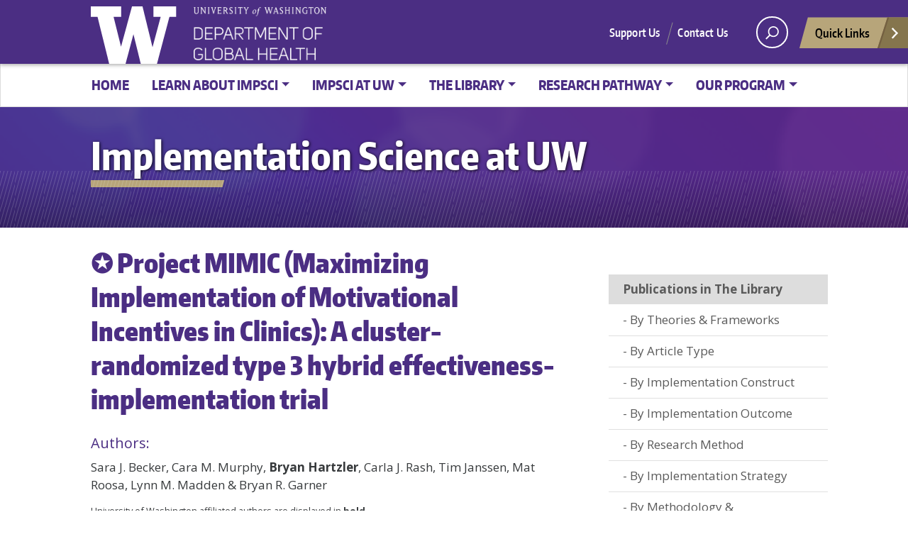

--- FILE ---
content_type: text/html; charset=UTF-8
request_url: https://impsciuw.org/uw-artic/project-mimic-maximizing-implementation-of-motivational-incentives-in-clinics-a-cluster-randomized-type-3-hybrid-effectiveness-implementation-trial/
body_size: 17667
content:
<!doctype html>
<html lang="en-US" class="no-js">
<head>
	<meta charset="UTF-8">
	<meta name="viewport" content="width=device-width, initial-scale=1, minimum-scale=1">
	<link rel="shortcut icon" href="https://impsciuw.org/wp-content/themes/uw_wp_theme/favicon.ico">
	<link rel="profile" href="http://gmpg.org/xfn/11">

	<script>document.documentElement.classList.remove("no-js");</script>

	<title>✪ Project MIMIC (Maximizing Implementation of Motivational Incentives in Clinics): A cluster-randomized type 3 hybrid effectiveness-implementation trial &#8211; Implementation Science at UW</title>
        <style>
            :root {
                        }

                    </style>
		<meta name='robots' content='max-image-preview:large' />
<!-- Global site tag (gtag.js) - Google Analytics -->
<script data-cookie-consent="tracking" async src="https://www.googletagmanager.com/gtag/js?id=G-8LP68J2JDX"></script>
<script data-cookie-consent="tracking">
window.dataLayer = window.dataLayer || [];
function gtag(){dataLayer.push(arguments);}
gtag('js', new Date());

gtag('config', 'G-8LP68J2JDX', {send_page_view: true});
</script>
      <link rel='dns-prefetch' href='//impsciuw.org' />
<link rel='dns-prefetch' href='//fonts.googleapis.com' />
<link href='https://fonts.gstatic.com' crossorigin rel='preconnect' />
<link rel="alternate" type="application/rss+xml" title="Implementation Science at UW &raquo; Feed" href="https://impsciuw.org/feed/" />
<link rel="alternate" type="application/rss+xml" title="Implementation Science at UW &raquo; Comments Feed" href="https://impsciuw.org/comments/feed/" />
<script type="text/javascript" id="wpp-js" src="https://impsciuw.org/wp-content/plugins/wordpress-popular-posts/assets/js/wpp.min.js?ver=7.3.6" data-sampling="0" data-sampling-rate="100" data-api-url="https://impsciuw.org/wp-json/wordpress-popular-posts" data-post-id="7764" data-token="6b643c6d54" data-lang="0" data-debug="0"></script>
<link rel="alternate" title="oEmbed (JSON)" type="application/json+oembed" href="https://impsciuw.org/wp-json/oembed/1.0/embed?url=https%3A%2F%2Fimpsciuw.org%2Fuw-artic%2Fproject-mimic-maximizing-implementation-of-motivational-incentives-in-clinics-a-cluster-randomized-type-3-hybrid-effectiveness-implementation-trial%2F" />
<link rel="alternate" title="oEmbed (XML)" type="text/xml+oembed" href="https://impsciuw.org/wp-json/oembed/1.0/embed?url=https%3A%2F%2Fimpsciuw.org%2Fuw-artic%2Fproject-mimic-maximizing-implementation-of-motivational-incentives-in-clinics-a-cluster-randomized-type-3-hybrid-effectiveness-implementation-trial%2F&#038;format=xml" />
<meta property="og:image" content="https://s3-us-west-2.amazonaws.com/uw-s3-cdn/wp-content/uploads/sites/10/2019/06/21094817/Univ-of-Washington_Memorial-Way.jpg" />
<meta name="twitter:card" content="summary" />
<meta name="twitter:site" content="@uw" />
<meta name="twitter:creator" content="@uw" />
<meta name="twitter:card" content="summary_large_image" />
<meta property="og:title" content="✪ Project MIMIC (Maximizing Implementation of Motivational Incentives in Clinics): A cluster-randomized type 3 hybrid effectiveness-implementation trial" />
<meta property="og:url" content="https://impsciuw.org/uw-artic/project-mimic-maximizing-implementation-of-motivational-incentives-in-clinics-a-cluster-randomized-type-3-hybrid-effectiveness-implementation-trial/" />
<meta property="og:site_name" content="Implementation Science at UW" />
<meta property="og:description" content="Addiction Science & Clinical Practice" />

			
<style id='wp-img-auto-sizes-contain-inline-css' type='text/css'>
img:is([sizes=auto i],[sizes^="auto," i]){contain-intrinsic-size:3000px 1500px}
/*# sourceURL=wp-img-auto-sizes-contain-inline-css */
</style>
<style id='wp-emoji-styles-inline-css' type='text/css'>

	img.wp-smiley, img.emoji {
		display: inline !important;
		border: none !important;
		box-shadow: none !important;
		height: 1em !important;
		width: 1em !important;
		margin: 0 0.07em !important;
		vertical-align: -0.1em !important;
		background: none !important;
		padding: 0 !important;
	}
/*# sourceURL=wp-emoji-styles-inline-css */
</style>
<style id='wp-block-library-inline-css' type='text/css'>
:root{--wp-block-synced-color:#7a00df;--wp-block-synced-color--rgb:122,0,223;--wp-bound-block-color:var(--wp-block-synced-color);--wp-editor-canvas-background:#ddd;--wp-admin-theme-color:#007cba;--wp-admin-theme-color--rgb:0,124,186;--wp-admin-theme-color-darker-10:#006ba1;--wp-admin-theme-color-darker-10--rgb:0,107,160.5;--wp-admin-theme-color-darker-20:#005a87;--wp-admin-theme-color-darker-20--rgb:0,90,135;--wp-admin-border-width-focus:2px}@media (min-resolution:192dpi){:root{--wp-admin-border-width-focus:1.5px}}.wp-element-button{cursor:pointer}:root .has-very-light-gray-background-color{background-color:#eee}:root .has-very-dark-gray-background-color{background-color:#313131}:root .has-very-light-gray-color{color:#eee}:root .has-very-dark-gray-color{color:#313131}:root .has-vivid-green-cyan-to-vivid-cyan-blue-gradient-background{background:linear-gradient(135deg,#00d084,#0693e3)}:root .has-purple-crush-gradient-background{background:linear-gradient(135deg,#34e2e4,#4721fb 50%,#ab1dfe)}:root .has-hazy-dawn-gradient-background{background:linear-gradient(135deg,#faaca8,#dad0ec)}:root .has-subdued-olive-gradient-background{background:linear-gradient(135deg,#fafae1,#67a671)}:root .has-atomic-cream-gradient-background{background:linear-gradient(135deg,#fdd79a,#004a59)}:root .has-nightshade-gradient-background{background:linear-gradient(135deg,#330968,#31cdcf)}:root .has-midnight-gradient-background{background:linear-gradient(135deg,#020381,#2874fc)}:root{--wp--preset--font-size--normal:16px;--wp--preset--font-size--huge:42px}.has-regular-font-size{font-size:1em}.has-larger-font-size{font-size:2.625em}.has-normal-font-size{font-size:var(--wp--preset--font-size--normal)}.has-huge-font-size{font-size:var(--wp--preset--font-size--huge)}.has-text-align-center{text-align:center}.has-text-align-left{text-align:left}.has-text-align-right{text-align:right}.has-fit-text{white-space:nowrap!important}#end-resizable-editor-section{display:none}.aligncenter{clear:both}.items-justified-left{justify-content:flex-start}.items-justified-center{justify-content:center}.items-justified-right{justify-content:flex-end}.items-justified-space-between{justify-content:space-between}.screen-reader-text{border:0;clip-path:inset(50%);height:1px;margin:-1px;overflow:hidden;padding:0;position:absolute;width:1px;word-wrap:normal!important}.screen-reader-text:focus{background-color:#ddd;clip-path:none;color:#444;display:block;font-size:1em;height:auto;left:5px;line-height:normal;padding:15px 23px 14px;text-decoration:none;top:5px;width:auto;z-index:100000}html :where(.has-border-color){border-style:solid}html :where([style*=border-top-color]){border-top-style:solid}html :where([style*=border-right-color]){border-right-style:solid}html :where([style*=border-bottom-color]){border-bottom-style:solid}html :where([style*=border-left-color]){border-left-style:solid}html :where([style*=border-width]){border-style:solid}html :where([style*=border-top-width]){border-top-style:solid}html :where([style*=border-right-width]){border-right-style:solid}html :where([style*=border-bottom-width]){border-bottom-style:solid}html :where([style*=border-left-width]){border-left-style:solid}html :where(img[class*=wp-image-]){height:auto;max-width:100%}:where(figure){margin:0 0 1em}html :where(.is-position-sticky){--wp-admin--admin-bar--position-offset:var(--wp-admin--admin-bar--height,0px)}@media screen and (max-width:600px){html :where(.is-position-sticky){--wp-admin--admin-bar--position-offset:0px}}

/*# sourceURL=wp-block-library-inline-css */
</style><style id='global-styles-inline-css' type='text/css'>
:root{--wp--preset--aspect-ratio--square: 1;--wp--preset--aspect-ratio--4-3: 4/3;--wp--preset--aspect-ratio--3-4: 3/4;--wp--preset--aspect-ratio--3-2: 3/2;--wp--preset--aspect-ratio--2-3: 2/3;--wp--preset--aspect-ratio--16-9: 16/9;--wp--preset--aspect-ratio--9-16: 9/16;--wp--preset--color--black: #000000;--wp--preset--color--cyan-bluish-gray: #abb8c3;--wp--preset--color--white: #ffffff;--wp--preset--color--pale-pink: #f78da7;--wp--preset--color--vivid-red: #cf2e2e;--wp--preset--color--luminous-vivid-orange: #ff6900;--wp--preset--color--luminous-vivid-amber: #fcb900;--wp--preset--color--light-green-cyan: #7bdcb5;--wp--preset--color--vivid-green-cyan: #00d084;--wp--preset--color--pale-cyan-blue: #8ed1fc;--wp--preset--color--vivid-cyan-blue: #0693e3;--wp--preset--color--vivid-purple: #9b51e0;--wp--preset--color--dusty-orange: #ed8f5b;--wp--preset--color--dusty-red: #e36d60;--wp--preset--color--dusty-wine: #9c4368;--wp--preset--color--dark-sunset: #33223b;--wp--preset--color--almost-black: #0a1c28;--wp--preset--color--dusty-water: #41848f;--wp--preset--color--dusty-sky: #72a7a3;--wp--preset--color--dusty-daylight: #97c0b7;--wp--preset--color--dusty-sun: #eee9d1;--wp--preset--gradient--vivid-cyan-blue-to-vivid-purple: linear-gradient(135deg,rgb(6,147,227) 0%,rgb(155,81,224) 100%);--wp--preset--gradient--light-green-cyan-to-vivid-green-cyan: linear-gradient(135deg,rgb(122,220,180) 0%,rgb(0,208,130) 100%);--wp--preset--gradient--luminous-vivid-amber-to-luminous-vivid-orange: linear-gradient(135deg,rgb(252,185,0) 0%,rgb(255,105,0) 100%);--wp--preset--gradient--luminous-vivid-orange-to-vivid-red: linear-gradient(135deg,rgb(255,105,0) 0%,rgb(207,46,46) 100%);--wp--preset--gradient--very-light-gray-to-cyan-bluish-gray: linear-gradient(135deg,rgb(238,238,238) 0%,rgb(169,184,195) 100%);--wp--preset--gradient--cool-to-warm-spectrum: linear-gradient(135deg,rgb(74,234,220) 0%,rgb(151,120,209) 20%,rgb(207,42,186) 40%,rgb(238,44,130) 60%,rgb(251,105,98) 80%,rgb(254,248,76) 100%);--wp--preset--gradient--blush-light-purple: linear-gradient(135deg,rgb(255,206,236) 0%,rgb(152,150,240) 100%);--wp--preset--gradient--blush-bordeaux: linear-gradient(135deg,rgb(254,205,165) 0%,rgb(254,45,45) 50%,rgb(107,0,62) 100%);--wp--preset--gradient--luminous-dusk: linear-gradient(135deg,rgb(255,203,112) 0%,rgb(199,81,192) 50%,rgb(65,88,208) 100%);--wp--preset--gradient--pale-ocean: linear-gradient(135deg,rgb(255,245,203) 0%,rgb(182,227,212) 50%,rgb(51,167,181) 100%);--wp--preset--gradient--electric-grass: linear-gradient(135deg,rgb(202,248,128) 0%,rgb(113,206,126) 100%);--wp--preset--gradient--midnight: linear-gradient(135deg,rgb(2,3,129) 0%,rgb(40,116,252) 100%);--wp--preset--font-size--small: 16px;--wp--preset--font-size--medium: 20px;--wp--preset--font-size--large: 36px;--wp--preset--font-size--x-large: 42px;--wp--preset--font-size--regular: 20px;--wp--preset--font-size--larger: 48px;--wp--preset--spacing--20: 0.44rem;--wp--preset--spacing--30: 0.67rem;--wp--preset--spacing--40: 1rem;--wp--preset--spacing--50: 1.5rem;--wp--preset--spacing--60: 2.25rem;--wp--preset--spacing--70: 3.38rem;--wp--preset--spacing--80: 5.06rem;--wp--preset--shadow--natural: 6px 6px 9px rgba(0, 0, 0, 0.2);--wp--preset--shadow--deep: 12px 12px 50px rgba(0, 0, 0, 0.4);--wp--preset--shadow--sharp: 6px 6px 0px rgba(0, 0, 0, 0.2);--wp--preset--shadow--outlined: 6px 6px 0px -3px rgb(255, 255, 255), 6px 6px rgb(0, 0, 0);--wp--preset--shadow--crisp: 6px 6px 0px rgb(0, 0, 0);}:where(.is-layout-flex){gap: 0.5em;}:where(.is-layout-grid){gap: 0.5em;}body .is-layout-flex{display: flex;}.is-layout-flex{flex-wrap: wrap;align-items: center;}.is-layout-flex > :is(*, div){margin: 0;}body .is-layout-grid{display: grid;}.is-layout-grid > :is(*, div){margin: 0;}:where(.wp-block-columns.is-layout-flex){gap: 2em;}:where(.wp-block-columns.is-layout-grid){gap: 2em;}:where(.wp-block-post-template.is-layout-flex){gap: 1.25em;}:where(.wp-block-post-template.is-layout-grid){gap: 1.25em;}.has-black-color{color: var(--wp--preset--color--black) !important;}.has-cyan-bluish-gray-color{color: var(--wp--preset--color--cyan-bluish-gray) !important;}.has-white-color{color: var(--wp--preset--color--white) !important;}.has-pale-pink-color{color: var(--wp--preset--color--pale-pink) !important;}.has-vivid-red-color{color: var(--wp--preset--color--vivid-red) !important;}.has-luminous-vivid-orange-color{color: var(--wp--preset--color--luminous-vivid-orange) !important;}.has-luminous-vivid-amber-color{color: var(--wp--preset--color--luminous-vivid-amber) !important;}.has-light-green-cyan-color{color: var(--wp--preset--color--light-green-cyan) !important;}.has-vivid-green-cyan-color{color: var(--wp--preset--color--vivid-green-cyan) !important;}.has-pale-cyan-blue-color{color: var(--wp--preset--color--pale-cyan-blue) !important;}.has-vivid-cyan-blue-color{color: var(--wp--preset--color--vivid-cyan-blue) !important;}.has-vivid-purple-color{color: var(--wp--preset--color--vivid-purple) !important;}.has-black-background-color{background-color: var(--wp--preset--color--black) !important;}.has-cyan-bluish-gray-background-color{background-color: var(--wp--preset--color--cyan-bluish-gray) !important;}.has-white-background-color{background-color: var(--wp--preset--color--white) !important;}.has-pale-pink-background-color{background-color: var(--wp--preset--color--pale-pink) !important;}.has-vivid-red-background-color{background-color: var(--wp--preset--color--vivid-red) !important;}.has-luminous-vivid-orange-background-color{background-color: var(--wp--preset--color--luminous-vivid-orange) !important;}.has-luminous-vivid-amber-background-color{background-color: var(--wp--preset--color--luminous-vivid-amber) !important;}.has-light-green-cyan-background-color{background-color: var(--wp--preset--color--light-green-cyan) !important;}.has-vivid-green-cyan-background-color{background-color: var(--wp--preset--color--vivid-green-cyan) !important;}.has-pale-cyan-blue-background-color{background-color: var(--wp--preset--color--pale-cyan-blue) !important;}.has-vivid-cyan-blue-background-color{background-color: var(--wp--preset--color--vivid-cyan-blue) !important;}.has-vivid-purple-background-color{background-color: var(--wp--preset--color--vivid-purple) !important;}.has-black-border-color{border-color: var(--wp--preset--color--black) !important;}.has-cyan-bluish-gray-border-color{border-color: var(--wp--preset--color--cyan-bluish-gray) !important;}.has-white-border-color{border-color: var(--wp--preset--color--white) !important;}.has-pale-pink-border-color{border-color: var(--wp--preset--color--pale-pink) !important;}.has-vivid-red-border-color{border-color: var(--wp--preset--color--vivid-red) !important;}.has-luminous-vivid-orange-border-color{border-color: var(--wp--preset--color--luminous-vivid-orange) !important;}.has-luminous-vivid-amber-border-color{border-color: var(--wp--preset--color--luminous-vivid-amber) !important;}.has-light-green-cyan-border-color{border-color: var(--wp--preset--color--light-green-cyan) !important;}.has-vivid-green-cyan-border-color{border-color: var(--wp--preset--color--vivid-green-cyan) !important;}.has-pale-cyan-blue-border-color{border-color: var(--wp--preset--color--pale-cyan-blue) !important;}.has-vivid-cyan-blue-border-color{border-color: var(--wp--preset--color--vivid-cyan-blue) !important;}.has-vivid-purple-border-color{border-color: var(--wp--preset--color--vivid-purple) !important;}.has-vivid-cyan-blue-to-vivid-purple-gradient-background{background: var(--wp--preset--gradient--vivid-cyan-blue-to-vivid-purple) !important;}.has-light-green-cyan-to-vivid-green-cyan-gradient-background{background: var(--wp--preset--gradient--light-green-cyan-to-vivid-green-cyan) !important;}.has-luminous-vivid-amber-to-luminous-vivid-orange-gradient-background{background: var(--wp--preset--gradient--luminous-vivid-amber-to-luminous-vivid-orange) !important;}.has-luminous-vivid-orange-to-vivid-red-gradient-background{background: var(--wp--preset--gradient--luminous-vivid-orange-to-vivid-red) !important;}.has-very-light-gray-to-cyan-bluish-gray-gradient-background{background: var(--wp--preset--gradient--very-light-gray-to-cyan-bluish-gray) !important;}.has-cool-to-warm-spectrum-gradient-background{background: var(--wp--preset--gradient--cool-to-warm-spectrum) !important;}.has-blush-light-purple-gradient-background{background: var(--wp--preset--gradient--blush-light-purple) !important;}.has-blush-bordeaux-gradient-background{background: var(--wp--preset--gradient--blush-bordeaux) !important;}.has-luminous-dusk-gradient-background{background: var(--wp--preset--gradient--luminous-dusk) !important;}.has-pale-ocean-gradient-background{background: var(--wp--preset--gradient--pale-ocean) !important;}.has-electric-grass-gradient-background{background: var(--wp--preset--gradient--electric-grass) !important;}.has-midnight-gradient-background{background: var(--wp--preset--gradient--midnight) !important;}.has-small-font-size{font-size: var(--wp--preset--font-size--small) !important;}.has-medium-font-size{font-size: var(--wp--preset--font-size--medium) !important;}.has-large-font-size{font-size: var(--wp--preset--font-size--large) !important;}.has-x-large-font-size{font-size: var(--wp--preset--font-size--x-large) !important;}
/*# sourceURL=global-styles-inline-css */
</style>

<style id='classic-theme-styles-inline-css' type='text/css'>
/*! This file is auto-generated */
.wp-block-button__link{color:#fff;background-color:#32373c;border-radius:9999px;box-shadow:none;text-decoration:none;padding:calc(.667em + 2px) calc(1.333em + 2px);font-size:1.125em}.wp-block-file__button{background:#32373c;color:#fff;text-decoration:none}
/*# sourceURL=/wp-includes/css/classic-themes.min.css */
</style>
<link rel='stylesheet' id='siteorigin-panels-front-css' href='https://impsciuw.org/wp-content/plugins/siteorigin-panels/css/front-flex.min.css?ver=2.33.3' type='text/css' media='all' />
<link rel='stylesheet' id='rt-fontawsome-css' href='https://impsciuw.org/wp-content/plugins/the-post-grid/assets/vendor/font-awesome/css/font-awesome.min.css?ver=7.8.8' type='text/css' media='all' />
<link rel='stylesheet' id='rt-tpg-shortcode-css' href='https://impsciuw.org/wp-content/plugins/the-post-grid-pro/assets/css/tpg-shortcode.min.css?ver=7.8.4' type='text/css' media='all' />
<link rel='stylesheet' id='dashicons-css' href='https://impsciuw.org/wp-includes/css/dashicons.min.css?ver=6.9' type='text/css' media='all' />
<link rel='stylesheet' id='to-top-css' href='https://impsciuw.org/wp-content/plugins/to-top/public/css/to-top-public.css?ver=2.5.5' type='text/css' media='all' />
<link rel='stylesheet' id='uwdgh-shortcode-adds-css' href='https://impsciuw.org/wp-content/plugins/uwdgh-shortcode-adds/css/uwdgh-shortcode-adds.css?ver=6.9' type='text/css' media='all' />
<link rel='stylesheet' id='widgetopts-styles-css' href='https://impsciuw.org/wp-content/plugins/widget-options/assets/css/widget-options.css?ver=4.1.3' type='text/css' media='all' />
<link rel='stylesheet' id='uw_wp_theme-fonts-css' href='https://fonts.googleapis.com/css?family=Open%20Sans%3A300i%2C400i%2C600i%2C700i%2C300%2C400%2C600%2C700%7CEncode%20Sans%3A400%2C600&#038;subset=latin%2Clatin-ext' type='text/css' media='all' />
<link rel='stylesheet' id='uw_wp_theme-base-style-css' href='https://impsciuw.org/wp-content/themes/uw_wp_theme/style.css?ver=3.6.3' type='text/css' media='all' />
<link rel='stylesheet' id='uw_wp_theme-bootstrap-css' href='https://impsciuw.org/wp-content/themes/uw_wp_theme/css/bootstrap.css?ver=3.6.3' type='text/css' media='all' />
<link rel='stylesheet' id='uwdgh_wp_theme-css' href='https://impsciuw.org/wp-content/themes/uwdgh_wp_theme/style.css?ver=3.5.0.15' type='text/css' media='all' />
<link rel='stylesheet' id='swiper-css' href='https://impsciuw.org/wp-content/plugins/the-post-grid-pro/assets/vendor/swiper/swiper.min.css?ver=7.8.4' type='text/css' media='all' />
<link rel='stylesheet' id='rt-magnific-popup-css' href='https://impsciuw.org/wp-content/plugins/the-post-grid-pro/assets/vendor/Magnific-Popup/magnific-popup.css?ver=7.8.4' type='text/css' media='all' />
<link rel='stylesheet' id='recent-posts-widget-with-thumbnails-public-style-css' href='https://impsciuw.org/wp-content/plugins/recent-posts-widget-with-thumbnails/public.css?ver=7.1.1' type='text/css' media='all' />
<link rel='stylesheet' id='myStyleSheets-css' href='https://impsciuw.org/wp-content/plugins/wp-latest-posts/css/wplp_front.css?ver=5.0.11' type='text/css' media='all' />
<script type="text/javascript" src="https://impsciuw.org/wp-content/themes/uw_wp_theme/js/libs/jquery.min.js?ver=3.6.3" id="jquery-js"></script>
<script type="text/javascript" id="to-top-js-extra">
/* <![CDATA[ */
var to_top_options = {"scroll_offset":"100","icon_opacity":"75","style":"icon","icon_type":"dashicons-arrow-up-alt","icon_color":"#ffffff","icon_bg_color":"#008995","icon_size":"32","border_radius":"50","image":"https://impsciuw.com/wp-content/plugins/to-top/admin/images/default.png","image_width":"65","image_alt":"","location":"bottom-right","margin_x":"20","margin_y":"20","show_on_admin":"0","enable_autohide":"0","autohide_time":"2","enable_hide_small_device":"1","small_device_max_width":"640","reset":"0"};
//# sourceURL=to-top-js-extra
/* ]]> */
</script>
<script async type="text/javascript" src="https://impsciuw.org/wp-content/plugins/to-top/public/js/to-top-public.js?ver=2.5.5" id="to-top-js"></script>
<script type="text/javascript" src="https://impsciuw.org/wp-content/themes/uw_wp_theme/js/skip-link-focus-fix.js?ver=3.6.3" id="uw_wp_theme-skip-link-focus-fix-js" defer></script>
<script type="text/javascript" src="https://impsciuw.org/wp-content/themes/uw_wp_theme/js/keyboard-navmenu.js?ver=3.6.3" id="uw_wp_theme-keyboard-navmenu-js" defer></script>
<script type="text/javascript" src="https://impsciuw.org/wp-content/themes/uw_wp_theme/js/keyboard-button.js?ver=3.6.3" id="uw_wp_theme-keyboard-button-js" defer></script>
<script type="text/javascript" id="uwdgh_wp_theme-js-extra">
/* <![CDATA[ */
var UW_WP_Child_Theme = {"admin_ajax_url":"https://impsciuw.org/wp-admin/admin-ajax.php"};
//# sourceURL=uwdgh_wp_theme-js-extra
/* ]]> */
</script>
<script type="text/javascript" src="https://impsciuw.org/wp-content/themes/uwdgh_wp_theme/js/uwdgh_wp_theme.js?ver=6.9" id="uwdgh_wp_theme-js"></script>
<link rel="https://api.w.org/" href="https://impsciuw.org/wp-json/" /><link rel="EditURI" type="application/rsd+xml" title="RSD" href="https://impsciuw.org/xmlrpc.php?rsd" />
<meta name="generator" content="WordPress 6.9" />
<link rel="canonical" href="https://impsciuw.org/uw-artic/project-mimic-maximizing-implementation-of-motivational-incentives-in-clinics-a-cluster-randomized-type-3-hybrid-effectiveness-implementation-trial/" />
<link rel='shortlink' href='https://impsciuw.org/?p=7764' />
        <style>
            :root {
                --tpg-primary-color: #32006e;
                --tpg-secondary-color: #008995;
                --tpg-primary-light: #c4d0ff
            }

                        body .rt-tpg-container .rt-loading,
            body #bottom-script-loader .rt-ball-clip-rotate {
                color: #4b2e83 !important;
            }

                    </style>
		        <script type="text/javascript">
            var ajaxurl = 'https://impsciuw.org/wp-admin/admin-ajax.php';
        </script>
        
		<!-- CPT UI Extended Customizer CSS -->
		<style type="text/css" id="cpt-ui-extended-css">
																										</style>
		<!-- /CPT UI Extended Customizer CSS -->

		            <style id="wpp-loading-animation-styles">@-webkit-keyframes bgslide{from{background-position-x:0}to{background-position-x:-200%}}@keyframes bgslide{from{background-position-x:0}to{background-position-x:-200%}}.wpp-widget-block-placeholder,.wpp-shortcode-placeholder{margin:0 auto;width:60px;height:3px;background:#dd3737;background:linear-gradient(90deg,#dd3737 0%,#571313 10%,#dd3737 100%);background-size:200% auto;border-radius:3px;-webkit-animation:bgslide 1s infinite linear;animation:bgslide 1s infinite linear}</style>
            <style media="all" id="siteorigin-panels-layouts-head">/* Layout 7764 */ #pgc-7764-0-0 , #pgc-7764-1-0 { width:100%;width:calc(100% - ( 0 * 30px ) ) } #pg-7764-0 , #pl-7764 .so-panel , #pl-7764 .so-panel:last-of-type { margin-bottom:0px } #pg-7764-0.panel-has-style > .panel-row-style, #pg-7764-0.panel-no-style , #pg-7764-1.panel-has-style > .panel-row-style, #pg-7764-1.panel-no-style { -webkit-align-items:flex-start;align-items:flex-start } #panel-7764-0-0-0 a , #panel-7764-1-0-0 a { color:#4b2e84 } #panel-7764-0-0-1> .panel-widget-style { padding:10px 0px 0px 0px } #pg-7764-1> .panel-row-style { padding:40px 0px 0px 0px } @media (max-width:780px){ #pg-7764-0.panel-no-style, #pg-7764-0.panel-has-style > .panel-row-style, #pg-7764-0 , #pg-7764-1.panel-no-style, #pg-7764-1.panel-has-style > .panel-row-style, #pg-7764-1 { -webkit-flex-direction:column;-ms-flex-direction:column;flex-direction:column } #pg-7764-0 > .panel-grid-cell , #pg-7764-0 > .panel-row-style > .panel-grid-cell , #pg-7764-1 > .panel-grid-cell , #pg-7764-1 > .panel-row-style > .panel-grid-cell { width:100%;margin-right:0 } #pl-7764 .panel-grid-cell { padding:0 } #pl-7764 .panel-grid .panel-grid-cell-empty { display:none } #pl-7764 .panel-grid .panel-grid-cell-mobile-last { margin-bottom:0px }  } </style><link rel="icon" href="https://impsciuw.org/wp-content/uploads/2021/02/cropped-Site-Favicon-32x32.gif" sizes="32x32" />
<link rel="icon" href="https://impsciuw.org/wp-content/uploads/2021/02/cropped-Site-Favicon-192x192.gif" sizes="192x192" />
<link rel="apple-touch-icon" href="https://impsciuw.org/wp-content/uploads/2021/02/cropped-Site-Favicon-180x180.gif" />
<meta name="msapplication-TileImage" content="https://impsciuw.org/wp-content/uploads/2021/02/cropped-Site-Favicon-270x270.gif" />
		<style type="text/css" id="wp-custom-css">
			.single-uw-artic .site-main .post-navigation { display: none; }		</style>
		<!-- To Top Custom CSS --><style type='text/css'>#to_top_scrollup {background-color: #008995;-webkit-border-radius: 50%; -moz-border-radius: 50%; border-radius: 50%;opacity: 0.75;}</style><link rel='stylesheet' id='so-css-uw_wp_theme-css' href='https://impsciuw.org/wp-content/uploads/so-css/so-css-uw_wp_theme.css?ver=1725990973' type='text/css' media='all' />
</head>

<body class="wp-singular uw-artic-template-default single single-uw-artic postid-7764 single-format-standard wp-theme-uw_wp_theme wp-child-theme-uwdgh_wp_theme siteorigin-panels siteorigin-panels-before-js rttpg rttpg-7.8.8 radius-frontend rttpg-body-wrap uwdgh_wp_theme metaslider-plugin">
<a class="screen-reader-shortcut" href="#primary">Skip to content</a>


<div id="uwsearcharea" aria-hidden="true" class="uw-search-bar-container" data-search="site" hidden>

	<div class="container no-height" role="search">
		<div class="center-block uw-search-wrapper">
			<form class="uw-search" data-sitesearch="https://impsciuw.org/" action="https://impsciuw.org/">
				<select id="mobile-search-select" class="visible-xs custom-select" aria-label="Search scope">
											<option value="site" >Current site</option>
						<option value="uw">All the UW</option>
									</select>
				<fieldset id="search-options">
					<legend id="uw-search-label">Search scope</legend>
					<div id="search-labels" class="labels hidden-xs">
						<!--load these labels and input if UW is selected in Theme Settings -->
											<label id="site" class="radio checked"><input class="radiobtn" type="radio" name="search" value="site" data-toggle="radio" checked/>Current site</label>
						<label id="uw" class="radio"><input class="radiobtn" type="radio" name="search" value="uw" data-toggle="radio" />All the UW</label>
										</div>
				</fieldset>
				<div class="search-form-wrapper">
					<label class="screen-reader" for="uw-search-bar">Enter search text</label>
					<input id="uw-search-bar" type="search"
						name="s"
						value="" autocomplete="off" placeholder="Search" />
				</div>
				<input type="submit" value="search" class="search" tabindex="0"/>
			</form>
		</div>
	</div>
</div>


<div id="page" class="site">
<nav id="quicklinks" aria-label="quick links" aria-hidden="true">
<ul id="big-links"></ul><h3>Helpful Links</h3> <ul id="little-links"><li><a href="https://impsciuw.org/" tabindex="-1">Home</a></li><li><a href="https://impsciuw.org/implementation-science/learn/" tabindex="-1">Learn About ImpSci</a></li><li><a href="https://impsciuw.org/implementation-science/learn/implementation-science-overview/" tabindex="-1">What is Implementation Science?</a></li><li><a href="https://impsciuw.org/implementation-science/learn/is-across-disciplines/" tabindex="-1">Who Uses Implementation Science?</a></li><li><a href="https://impsciuw.org/implementation-science/learn/equitable-implementation-science/" tabindex="-1">Equitable Implementation Science</a></li><li><a href="https://impsciuw.org/implementation-science/learn/topics-in-implementation-science/" tabindex="-1">Topics in Implementation Science</a></li><li><a href="https://impsciuw.org/implementation-science/explore/" tabindex="-1">ImpSci at UW</a></li><li><a href="https://impsciuw.org/implementation-science/learn/uw-opportunities/" tabindex="-1">Training Opportunities at UW</a></li><li><a href="https://impsciuw.org/implementation-science/explore/active-uw-implementation-science-research-funding/" tabindex="-1">Sponsored Research at UW</a></li><li><a href="https://impsciuw.org/implementation-science/explore/impsci-uw/" tabindex="-1">The Library</a></li><li><a href="https://impsciuw.org/implementation-science/explore/impsci-uw/" tabindex="-1">Visit the Library</a></li><li><a href="https://impsciuw.org/implementation-science/explore/impsci-uw/uw-research-category-article-type/" tabindex="-1">✒ By Article Type</a></li><li><a href="https://impsciuw.org/implementation-science/explore/impsci-uw/uw-research-category-implementation-constructs/" tabindex="-1">✒ By Implementation Construct</a></li><li><a href="https://impsciuw.org/implementation-science/explore/impsci-uw/uw-research-category-implementation-outcomes/" tabindex="-1">✒ By Implementation Outcome</a></li><li><a href="https://impsciuw.org/implementation-science/explore/impsci-uw/uw-research-category-implementation-strategies/" tabindex="-1">✒  By Implementation Strategy</a></li><li><a href="https://impsciuw.org/implementation-science/explore/impsci-uw/uw-research-category-theories-frameworks/" tabindex="-1">✒ By Theory or Framework</a></li><li><a href="https://impsciuw.org/implementation-science/explore/impsci-uw/uw-research-category-implementation-science-research-method/" tabindex="-1">✒ By Research Method</a></li><li><a href="https://impsciuw.org/implementation-science/explore/impsci-uw/uw-research-category-study-design/" tabindex="-1">✒ By Study Design</a></li><li><a href="https://impsciuw.org/implementation-science/explore/impsci-uw/uw-research-category-methodology-measurement/" tabindex="-1">✒ By Methodology & Measurement</a></li><li><a href="https://impsciuw.org/implementation-science/explore/impsci-uw/uw-research-category-country-or-regional-context/" tabindex="-1">✒ By Geographic Context</a></li><li><a href="https://impsciuw.org/implementation-science/explore/impsci-uw/uw-research-category-publication-date/" tabindex="-1">✒ By Publication Date</a></li><li><a href="https://impsciuw.org/implementation-science/research/" tabindex="-1">Research Pathway</a></li><li><a href="https://impsciuw.org/implementation-science/research/frame-your-question/" tabindex="-1">➀ Frame Your Question</a></li><li><a href="https://impsciuw.org/implementation-science/research/frameworks/" tabindex="-1">➁ Pick a Theory, Model, or Framework</a></li><li><a href="https://impsciuw.org/implementation-science/research/implementation-strategies/" tabindex="-1">➂ Identify Implementation Strategies</a></li><li><a href="https://impsciuw.org/implementation-science/research/select-research-methods/" tabindex="-1">➃ Select Research Method</a></li><li><a href="https://impsciuw.org/implementation-science/research/designing-is-research/" tabindex="-1">➄ Select Study Design</a></li><li><a href="https://impsciuw.org/implementation-science/research/measures/" tabindex="-1">➅ Choose Measures</a></li><li><a href="https://impsciuw.org/implementation-science/research/funding/" tabindex="-1">➆ Get Funding</a></li><li><a href="https://impsciuw.org/implementation-science/research/report-results/" tabindex="-1">➇ Report Results</a></li><li><a href="https://impsciuw.org/about-our-program/" tabindex="-1">Our Program</a></li><li><a href="https://impsciuw.org/about-our-program/" tabindex="-1">About Our Program</a></li><li><a href="https://impsciuw.org/implementation-science/connect/contact-us/" tabindex="-1">Contact us!</a></li></ul></nav>
	<div id="page-inner">

			<header id="masthead" class="site-header">
			<div class="navbar navbar-expand-lg">
				<div class="navbar-brand site-branding">
					<a href="https://www.washington.edu/" title="University of Washington Home" class="uw-patch" tabindex="0">University of Washington</a>
					<a href="https://impsciuw.org/" title="Implementation Science at UW Home" class="uw-wordmark" tabindex="-1" aria-hidden="true">Implementation Science at UW - The Implementation Science Resource Hub</a>
				</div><!-- .site-branding -->

				<div id="site-navigation" class="main-navigation" aria-label="related links" role="navigation">
					<div class="audience-menu-container collapse navbar-collapse">
						<ul id="purple-bar" class="navbar-menu menu"><li id="menu-item-8948" class="menu-item menu-item-type-custom menu-item-object-custom menu-item-8948"><a href="//globalhealth.washington.edu/support-us" title="Donate to Global Health">Support Us</a></li>
<li id="menu-item-8949" class="menu-item menu-item-type-custom menu-item-object-custom menu-item-8949"><a href="//globalhealth.washington.edu/contact">Contact Us</a></li>
</ul>					</div>
					<div id="search-quicklinks">
						<button class="uw-search" aria-owns="uwsearcharea" aria-controls="uwsearcharea" aria-expanded="false" aria-label="open search area" aria-haspopup="true">
							<svg version="1.1" xmlns="http://www.w3.org/2000/svg" xmlns:xlink="http://www.w3.org/1999/xlink" x="0px" y="0px" width="19px" height="51px" viewBox="0 0 18.776 51.062" enable-background="new 0 0 18.776 51.062" xml:space="preserve" focusable="false">
								<g><path fill="#FFFFFF" d="M3.537,7.591C3.537,3.405,6.94,0,11.128,0c4.188,0,7.595,3.406,7.595,7.591 c0,4.187-3.406,7.593-7.595,7.593C6.94,15.185,3.537,11.778,3.537,7.591z M5.245,7.591c0,3.246,2.643,5.885,5.884,5.885 c3.244,0,5.89-2.64,5.89-5.885c0-3.245-2.646-5.882-5.89-5.882C7.883,1.71,5.245,4.348,5.245,7.591z"/><rect x="2.418" y="11.445" transform="matrix(0.7066 0.7076 -0.7076 0.7066 11.7842 2.0922)" fill="#FFFFFF" width="1.902" height="7.622"/></g><path fill="#FFFFFF" d="M3.501,47.864c0.19,0.194,0.443,0.29,0.694,0.29c0.251,0,0.502-0.096,0.695-0.29l5.691-5.691l5.692,5.691 c0.192,0.194,0.443,0.29,0.695,0.29c0.25,0,0.503-0.096,0.694-0.29c0.385-0.382,0.385-1.003,0-1.388l-5.692-5.691l5.692-5.692 c0.385-0.385,0.385-1.005,0-1.388c-0.383-0.385-1.004-0.385-1.389,0l-5.692,5.691L4.89,33.705c-0.385-0.385-1.006-0.385-1.389,0 c-0.385,0.383-0.385,1.003,0,1.388l5.692,5.692l-5.692,5.691C3.116,46.861,3.116,47.482,3.501,47.864z"/>
							</svg>
						</button>
													<button class="uw-quicklinks" aria-haspopup="true" aria-expanded="false" aria-label="Open quick links">Quick Links
								<svg version="1.1" xmlns="http://www.w3.org/2000/svg" x="0px" y="0px" width="15.63px" height="69.13px" viewBox="0 0 15.63 69.13" enable-background="new 0 0 15.63 69.13" xml:space="preserve" focusable="false"><polygon fill="#FFFFFF" points="12.8,7.776 12.803,7.773 5.424,0 3.766,1.573 9.65,7.776 3.766,13.98 5.424,15.553 12.803,7.78"/><polygon fill="#FFFFFF" points="9.037,61.351 9.036,61.351 14.918,55.15 13.26,53.577 7.459,59.689 1.658,53.577 0,55.15 5.882,61.351 5.882,61.351 5.884,61.353 0,67.557 1.658,69.13 7.459,63.019 13.26,69.13 14.918,67.557 9.034,61.353"/></svg>
							</button>
											</div><!-- search-quicklinks -->
				</div><!-- #site-navigation -->
			</div><!-- .navbar.navbar-expand-lg -->
		</header><!-- #masthead -->

		


	<nav aria-label="primary" class="navbar navbar-expand-md navbar-light white-bar">
						<button class="navbar-toggler" type="button" data-toggle="collapse" data-target="#white-bar" aria-controls="white-bar" aria-expanded="false" aria-label="Toggle navigation">
							<span class="navbar-toggler-icon">Menu</span>
						  </button><div class="container-fluid"><div id="white-bar" class="collapse navbar-collapse"><ul id="menu-main-nav" class="navbar-nav classic-menu-nav"><li id="menu-item-840" class="menu-item menu-item-type-post_type menu-item-object-page menu-item-home nav-item top-level-nav">
	<a class="nav-link"  href="https://impsciuw.org/">Home</a>
</li>
<li id="menu-item-844" class="menu-item menu-item-type-post_type menu-item-object-page menu-item-has-children nav-item dropdown top-level-nav">
	<a class="nav-link dropdown-toggle"  href="https://impsciuw.org/implementation-science/learn/" data-toggle="dropdown" aria-expanded="false" role="button">Learn About ImpSci</a>
<ul class="dropdown-menu">
<li class="nav-item menu-item menu-item-type-post_type menu-item-object-page nav-item-166"><a class="nav-link"  href="https://impsciuw.org/implementation-science/learn/implementation-science-overview/">What is Implementation Science?</a>
	</li>
<li class="nav-item menu-item menu-item-type-post_type menu-item-object-page nav-item-100"><a class="nav-link"  href="https://impsciuw.org/implementation-science/learn/is-across-disciplines/">Who Uses Implementation Science?</a>
	</li>
<li class="nav-item menu-item menu-item-type-post_type menu-item-object-page nav-item-11359"><a class="nav-link"  href="https://impsciuw.org/implementation-science/learn/equitable-implementation-science/">Equitable Implementation Science</a>
	</li>
<li class="nav-item menu-item menu-item-type-post_type menu-item-object-page nav-item-10985"><a class="nav-link"  href="https://impsciuw.org/implementation-science/learn/topics-in-implementation-science/">Topics in Implementation Science</a>
	</li>

</ul>

</li>
<li id="menu-item-3897" class="menu-item menu-item-type-post_type menu-item-object-page menu-item-has-children nav-item dropdown top-level-nav">
	<a class="nav-link dropdown-toggle"  href="https://impsciuw.org/implementation-science/explore/" data-toggle="dropdown" aria-expanded="false" role="button">ImpSci at UW</a>
<ul class="dropdown-menu">
<li class="nav-item menu-item menu-item-type-post_type menu-item-object-page nav-item-115"><a class="nav-link"  href="https://impsciuw.org/implementation-science/learn/uw-opportunities/">Training Opportunities at UW</a>
	</li>
<li class="nav-item menu-item menu-item-type-post_type menu-item-object-page nav-item-3076"><a class="nav-link"  href="https://impsciuw.org/implementation-science/explore/active-uw-implementation-science-research-funding/">Sponsored Research at UW</a>
	</li>

</ul>

</li>
<li id="menu-item-853" class="menu-item menu-item-type-post_type menu-item-object-page menu-item-has-children nav-item dropdown top-level-nav">
	<a class="nav-link dropdown-toggle"  href="https://impsciuw.org/implementation-science/explore/impsci-uw/" data-toggle="dropdown" aria-expanded="false" role="button">The Library</a>
<ul class="dropdown-menu">
<li class="nav-item menu-item menu-item-type-post_type menu-item-object-page nav-item-10358"><a class="nav-link"  href="https://impsciuw.org/implementation-science/explore/impsci-uw/">Visit the Library</a>
	</li>
<li class="nav-item menu-item menu-item-type-post_type menu-item-object-page nav-item-10348"><a class="nav-link"  href="https://impsciuw.org/implementation-science/explore/impsci-uw/uw-research-category-article-type/">✒ By Article Type</a>
	</li>
<li class="nav-item menu-item menu-item-type-post_type menu-item-object-page nav-item-10350"><a class="nav-link"  href="https://impsciuw.org/implementation-science/explore/impsci-uw/uw-research-category-implementation-constructs/">✒ By Implementation Construct</a>
	</li>
<li class="nav-item menu-item menu-item-type-post_type menu-item-object-page nav-item-10351"><a class="nav-link"  href="https://impsciuw.org/implementation-science/explore/impsci-uw/uw-research-category-implementation-outcomes/">✒ By Implementation Outcome</a>
	</li>
<li class="nav-item menu-item menu-item-type-post_type menu-item-object-page nav-item-10352"><a class="nav-link"  href="https://impsciuw.org/implementation-science/explore/impsci-uw/uw-research-category-implementation-strategies/">✒  By Implementation Strategy</a>
	</li>
<li class="nav-item menu-item menu-item-type-post_type menu-item-object-page nav-item-10357"><a class="nav-link"  href="https://impsciuw.org/implementation-science/explore/impsci-uw/uw-research-category-theories-frameworks/">✒ By Theory or Framework</a>
	</li>
<li class="nav-item menu-item menu-item-type-post_type menu-item-object-page nav-item-10355"><a class="nav-link"  href="https://impsciuw.org/implementation-science/explore/impsci-uw/uw-research-category-implementation-science-research-method/">✒ By Research Method</a>
	</li>
<li class="nav-item menu-item menu-item-type-post_type menu-item-object-page nav-item-10356"><a class="nav-link"  href="https://impsciuw.org/implementation-science/explore/impsci-uw/uw-research-category-study-design/">✒ By Study Design</a>
	</li>
<li class="nav-item menu-item menu-item-type-post_type menu-item-object-page nav-item-10353"><a class="nav-link"  href="https://impsciuw.org/implementation-science/explore/impsci-uw/uw-research-category-methodology-measurement/">✒ By Methodology &#038; Measurement</a>
	</li>
<li class="nav-item menu-item menu-item-type-post_type menu-item-object-page nav-item-10349"><a class="nav-link"  href="https://impsciuw.org/implementation-science/explore/impsci-uw/uw-research-category-country-or-regional-context/">✒ By Geographic Context</a>
	</li>
<li class="nav-item menu-item menu-item-type-post_type menu-item-object-page nav-item-10354"><a class="nav-link"  href="https://impsciuw.org/implementation-science/explore/impsci-uw/uw-research-category-publication-date/">✒ By Publication Date</a>
	</li>

</ul>

</li>
<li id="menu-item-815" class="menu-item menu-item-type-post_type menu-item-object-page menu-item-has-children nav-item dropdown top-level-nav">
	<a class="nav-link dropdown-toggle"  href="https://impsciuw.org/implementation-science/research/" data-toggle="dropdown" aria-expanded="false" role="button">Research Pathway</a>
<ul class="dropdown-menu">
<li class="nav-item menu-item menu-item-type-post_type menu-item-object-page nav-item-821"><a class="nav-link"  href="https://impsciuw.org/implementation-science/research/frame-your-question/">➀ Frame Your Question</a>
	</li>
<li class="nav-item menu-item menu-item-type-post_type menu-item-object-page nav-item-133"><a class="nav-link"  href="https://impsciuw.org/implementation-science/research/frameworks/">➁ Pick a Theory, Model, or Framework</a>
	</li>
<li class="nav-item menu-item menu-item-type-post_type menu-item-object-page nav-item-848"><a class="nav-link"  href="https://impsciuw.org/implementation-science/research/implementation-strategies/">➂ Identify Implementation Strategies</a>
	</li>
<li class="nav-item menu-item menu-item-type-post_type menu-item-object-page nav-item-850"><a class="nav-link"  href="https://impsciuw.org/implementation-science/research/select-research-methods/">➃ Select Research Method</a>
	</li>
<li class="nav-item menu-item menu-item-type-post_type menu-item-object-page nav-item-131"><a class="nav-link"  href="https://impsciuw.org/implementation-science/research/designing-is-research/">➄ Select Study Design</a>
	</li>
<li class="nav-item menu-item menu-item-type-post_type menu-item-object-page nav-item-851"><a class="nav-link"  href="https://impsciuw.org/implementation-science/research/measures/">➅ Choose Measures</a>
	</li>
<li class="nav-item menu-item menu-item-type-post_type menu-item-object-page nav-item-852"><a class="nav-link"  href="https://impsciuw.org/implementation-science/research/funding/">➆ Get Funding</a>
	</li>
<li class="nav-item menu-item menu-item-type-post_type menu-item-object-page nav-item-946"><a class="nav-link"  href="https://impsciuw.org/implementation-science/research/report-results/">➇ Report Results</a>
	</li>

</ul>

</li>
<li id="menu-item-9440" class="menu-item menu-item-type-post_type menu-item-object-page menu-item-has-children nav-item dropdown top-level-nav">
	<a class="nav-link dropdown-toggle"  href="https://impsciuw.org/about-our-program/" data-toggle="dropdown" aria-expanded="false" role="button">Our Program</a>
<ul class="dropdown-menu">
<li class="nav-item menu-item menu-item-type-post_type menu-item-object-page nav-item-10763"><a class="nav-link"  href="https://impsciuw.org/about-our-program/">About Our Program</a>
	</li>
<li class="nav-item menu-item menu-item-type-post_type menu-item-object-page nav-item-10762"><a class="nav-link"  href="https://impsciuw.org/implementation-science/connect/contact-us/">Contact us!</a>
	</li>

</ul>

</li>
</ul></div></div></nav>
	



<div class="uw-hero-image" style="background-image:url(https://impsciuw.com/wp-content/uploads/2023/01/cropped-twitter_header_template-e1674192072338.png)" role="region" aria-label="site title and banner">
	<div class="container-fluid">
		<a href="https://impsciuw.org/" title="Implementation Science at UW"><div class="uw-site-title">Implementation Science at UW</div></a>
		<div class="udub-slant-divider gold"><span></span></div>
	</div>
</div>
<div class="container-fluid ">

</div>
<div class="container-fluid uw-body">
	<div class="row">
		<main id="primary" class="site-main uw-body-copy col-md-8">

		
<article id="post-7764" class="post-7764 uw-artic type-uw-artic status-publish format-standard hentry keywords-469 keywords-bryan-j-hartzler keywords-fidelity keywords-hybrid-type-iii-effectiveness-implementation keywords-open-access keywords-pay-for-performance keywords-penetration-reach keywords-practice-facilitation keywords-protocol keywords-united-states">
	<header class="entry-header">
		<h1 class="entry-title">✪ Project MIMIC (Maximizing Implementation of Motivational Incentives in Clinics): A cluster-randomized type 3 hybrid effectiveness-implementation trial</h1>	</header><!-- .entry-header -->

	<div class="entry-content">
		<div id="pl-7764"  class="panel-layout" >
<div id="pg-7764-0"  class="panel-grid panel-no-style" >
<div id="pgc-7764-0-0"  class="panel-grid-cell" >
<div id="panel-7764-0-0-0" class="so-panel widget widget_sow-editor panel-first-child" data-index="0" >
<div
			
			class="so-widget-sow-editor so-widget-sow-editor-base"
			
		></p>
<div class="siteorigin-widget-tinymce textwidget">
<h4>Authors:</h4>
<p>Sara J. Becker, Cara M. Murphy, <strong>Bryan Hartzler</strong>, Carla J. Rash, Tim Janssen, Mat Roosa, Lynn M. Madden & Bryan R. Garner </p>
<p><sup>University of Washington affiliated authors are displayed in <strong>bold</strong>.</sup></p>
<h6 style="color:#76236C;">&#10026; Open Access</h6>
<p><b>Published:</b> October 2021</p>
<h6><a href="https://doi.org/10.1186/s13722-021-00268-0" target="_blank" rel="noopener">Read the full text</a> in the open access journal <em>Addiction Science & Clinical Practice</em></h6>
</div>
</div>
</div>
<div id="panel-7764-0-0-1" class="so-panel widget widget_text panel-last-child widgetopts-SO" data-index="1" >
<div class="panel-widget-style panel-widget-style-for-7764-0-0-1" >
<div class="textwidget">
	<a href="https://impsciuw.com/implementation-science/explore/impsci-uw/"   class="btn btn-lg primary "><span>BACK TO THE ARCHIVE</span></span></a>
</div>
</p>
</div>
</div>
</div>
</div>
<div id="pg-7764-1"  class="panel-grid panel-has-style" >
<div class="panel-row-style panel-row-style-for-7764-1" >
<div id="pgc-7764-1-0"  class="panel-grid-cell" >
<div id="panel-7764-1-0-0" class="so-panel widget widget_sow-editor panel-first-child panel-last-child" data-index="2" >
<div
			
			class="so-widget-sow-editor so-widget-sow-editor-base"
			
		></p>
<div class="siteorigin-widget-tinymce textwidget">
<h4>Abstract:</h4>
<h5>Background</h5>
<p>Opioid-related overdoses and harms have been declared a public health emergency in the United States, highlighting an urgent need to implement evidence-based treatments. Contingency management (CM) is one of the most effective behavioral interventions when delivered in combination with medication for opioid use disorder, but its implementation in opioid treatment programs is woefully limited. Project MIMIC (Maximizing Implementation of Motivational Incentives in Clinics) was funded by the National Institute on Drug Abuse to identify effective strategies for helping opioid treatment programs improve CM implementation as an adjunct to medication. Specific aims will test the impact of two different strategies on implementation outcomes (primary aim) and patient outcomes (secondary aims), as well as test putative mediators of implementation effectiveness (exploratory aim).</p>
<h5>Methods</h5>
<p>A 3-cohort, cluster-randomized, type 3 hybrid design is used with the opioid treatment programs as the unit of randomization. Thirty programs are randomized to one of two conditions. The control condition is the Addiction Technology Transfer Center (ATTC) Network implementation strategy, which consists of three core approaches: didactic training, performance feedback, and on-going consultation. The experimental condition is an enhanced ATTC strategy, with the same core ATTC elements plus two additional theory-driven elements. The two additional elements are Pay-for-Performance, which aims to increase implementing staff’s extrinsic motivations, and Implementation & Sustainment Facilitation, which targets staff’s intrinsic motivations. Data will be collected using a novel, CM Tracker tool to document CM session delivery, session audio recordings, provider surveys, and patient surveys. Implementation outcomes include CM Exposure (number of CM sessions delivered per patient), CM Skill (ratings of CM fidelity), and CM Sustainment (number of patients receiving CM after removal of support). Patient outcomes include self-reported opioid abstinence and opioid-related problems (both assessed at 3- and 6-months post-baseline).</p>
<h5>Discussion</h5>
<p>There is urgent public health need to improve the implementation of CM as an adjunct to medication for opioid use disorder. Consistent with its hybrid type 3 design, Project MIMIC is advancing implementation science by comparing impacts of these two multifaceted strategies on both implementation and patient outcomes, and by examining the extent to which the impacts of those strategies can be explained by putative mediators.</p>
<h5>Trial registration</h5>
<p>This clinical trial has been registered with clinicaltrials.gov (NCT03931174).</p>
<p><sup>**This abstract is posted with permission under the <a href="http://creativecommons.org/licenses/by/4.0/" target="_blank" rel="noopener">Creative Commons Attribution 4.0 International License</a>**</sup></p>
</div>
</div>
</div>
</div>
</div>
</div>
</div>
	</div><!-- .entry-content -->

	<footer class="entry-footer">
			</footer><!-- .entry-footer -->
</article><!-- #post-7764 -->


	<nav class="navigation post-navigation" aria-label="Posts">
		<h2 class="screen-reader-text">Post navigation</h2>
		<div class="nav-links"><div class="nav-previous"><a href="https://impsciuw.org/uw-artic/integrated-behavioral-health-implementation-patterns-in-primary-care-using-the-cross-model-framework-a-latent-class-analysis/" rel="prev"><div class="post-navigation-sub"><span>Previous:</span></div>Integrated Behavioral Health Implementation Patterns in Primary Care Using the Cross-Model Framework: A Latent Class Analysis</a></div><div class="nav-next"><a href="https://impsciuw.org/uw-artic/adapting-caring-contacts-for-veterans-in-a-department-of-veterans-affairs-emergency-department-results-from-a-type-2-hybrid-effectiveness-implementation-pilot-study/" rel="next"><div class="post-navigation-sub"><span>Next:</span></div>✪ Adapting Caring Contacts for Veterans in a Department of Veterans Affairs Emergency Department: Results From a Type 2 Hybrid Effectiveness-Implementation Pilot Study</a></div></div>
	</nav>
		</main><!-- #primary -->

		
<aside id="secondary" aria-label="sidebar" class="primary-sidebar uw-sidebar widget-area col-md-4">
		<section aria-label="widget_nav_menu" id="nav_menu-3" class="widget widget_nav_menu"><div class="menu-uw-publications-container"><ul id="menu-uw-publications" class="menu"><li id="menu-item-9098" class="menu-item menu-item-type-post_type menu-item-object-page menu-item-has-children menu-item-9098"><a href="https://impsciuw.org/implementation-science/explore/impsci-uw/">Publications in The Library</a>
<ul class="sub-menu">
	<li id="menu-item-9108" class="menu-item menu-item-type-post_type menu-item-object-page menu-item-9108"><a href="https://impsciuw.org/implementation-science/explore/impsci-uw/uw-research-category-theories-frameworks/">By Theories &#038; Frameworks</a></li>
	<li id="menu-item-9099" class="menu-item menu-item-type-post_type menu-item-object-page menu-item-9099"><a href="https://impsciuw.org/implementation-science/explore/impsci-uw/uw-research-category-article-type/">By Article Type</a></li>
	<li id="menu-item-9101" class="menu-item menu-item-type-post_type menu-item-object-page menu-item-9101"><a href="https://impsciuw.org/implementation-science/explore/impsci-uw/uw-research-category-implementation-constructs/">By Implementation Construct</a></li>
	<li id="menu-item-9102" class="menu-item menu-item-type-post_type menu-item-object-page menu-item-9102"><a href="https://impsciuw.org/implementation-science/explore/impsci-uw/uw-research-category-implementation-outcomes/">By Implementation Outcome</a></li>
	<li id="menu-item-9103" class="menu-item menu-item-type-post_type menu-item-object-page menu-item-9103"><a href="https://impsciuw.org/implementation-science/explore/impsci-uw/uw-research-category-implementation-science-research-method/">By Research Method</a></li>
	<li id="menu-item-9104" class="menu-item menu-item-type-post_type menu-item-object-page menu-item-9104"><a href="https://impsciuw.org/implementation-science/explore/impsci-uw/uw-research-category-implementation-strategies/">By Implementation Strategy</a></li>
	<li id="menu-item-9105" class="menu-item menu-item-type-post_type menu-item-object-page menu-item-9105"><a href="https://impsciuw.org/implementation-science/explore/impsci-uw/uw-research-category-methodology-measurement/">By Methodology &#038; Measurement</a></li>
	<li id="menu-item-9106" class="menu-item menu-item-type-post_type menu-item-object-page menu-item-9106"><a href="https://impsciuw.org/implementation-science/explore/impsci-uw/uw-research-category-publication-date/">By Publication Date</a></li>
	<li id="menu-item-9107" class="menu-item menu-item-type-post_type menu-item-object-page menu-item-9107"><a href="https://impsciuw.org/implementation-science/explore/impsci-uw/uw-research-category-study-design/">By Study Design</a></li>
	<li id="menu-item-9100" class="menu-item menu-item-type-post_type menu-item-object-page menu-item-9100"><a href="https://impsciuw.org/implementation-science/explore/impsci-uw/uw-research-category-country-or-regional-context/">By Country or Regional Context</a></li>
</ul>
</li>
</ul></div></section></aside><!-- #secondary -->

	</div><!-- .row -->
</div><!-- .container -->


		<footer id="colophon" class="site-footer">
			<a href="https://impsciuw.org/" class="footer-wordmark" title="Implementation Science at UW Home">Implementation Science at UW - The Implementation Science Resource Hub</a>

			<a hidden class="be-boundless hide" href="https://www.washington.edu/boundless/">Be boundless</a>

			<div class="h4" id="social_preface">Connect with us:</div>
			<nav aria-labelledby="social_preface">
				<ul class="footer-social">
					<li><a class="facebook" href="https://www.facebook.com/UWDGH">Facebook</a></li>
					<li hidden class="hide" aria-hidden="true"><a class="twitter" href="https://twitter.com/uwdgh">Twitter</a></li>
					<li><a class="instagram" href="https://www.instagram.com/globalhealthuw/">Instagram</a></li>
					<li><a class="youtube" href="https://www.youtube.com/channel/UC7hLYa-wDea1W_-V1C8Yz0Q">YouTube</a></li>
					<li><a class="linkedin" href="https://www.linkedin.com/company/globalhealthuw/">LinkedIn</a></li>
					<li hidden class="hide" aria-hidden="true"><a class="pinterest" href="https://www.pinterest.com/uofwa/">Pinterest</a></li>
					<li><a class="smugmug" href="https://uw-globalhealth.smugmug.com/">SmugMug</a></li>
				</ul>
			</nav>

			<nav aria-label="footer">
				<ul id="menu-footer-menu" class="footer-links"><li id="menu-item-8939" class="menu-item menu-item-type-custom menu-item-object-custom menu-item-8939"><a href="http://www.uw.edu/accessibility">Accessibility</a></li>
<li id="menu-item-8940" class="menu-item menu-item-type-custom menu-item-object-custom menu-item-8940"><a href="http://uw.edu/contact">Contact Us</a></li>
<li id="menu-item-8941" class="menu-item menu-item-type-custom menu-item-object-custom menu-item-8941"><a href="http://www.washington.edu/jobs">Jobs</a></li>
<li id="menu-item-8942" class="menu-item menu-item-type-custom menu-item-object-custom menu-item-8942"><a href="http://www.washington.edu/safety">Campus Safety</a></li>
<li id="menu-item-8943" class="menu-item menu-item-type-custom menu-item-object-custom menu-item-8943"><a href="http://my.uw.edu/">My UW</a></li>
<li id="menu-item-8944" class="menu-item menu-item-type-custom menu-item-object-custom menu-item-8944"><a href="http://www.washington.edu/rules/wac">Rules Docket</a></li>
<li id="menu-item-8945" class="menu-item menu-item-type-custom menu-item-object-custom menu-item-8945"><a href="http://www.washington.edu/online/privacy/">Privacy</a></li>
<li id="menu-item-8946" class="menu-item menu-item-type-custom menu-item-object-custom menu-item-8946"><a href="http://www.washington.edu/online/terms/">Terms</a></li>
<li id="menu-item-8947" class="menu-item menu-item-type-custom menu-item-object-custom menu-item-8947"><a href="http://www.washington.edu/newsletter/">Newsletter</a></li>
</ul>				<ul id="footer-login" class="footer-links small">
					<li><a href="https://impsciuw.org/wp-login.php?redirect_to=https%3A%2F%2Fimpsciuw.org%2Fuw-artic%2Fproject-mimic-maximizing-implementation-of-motivational-incentives-in-clinics-a-cluster-randomized-type-3-hybrid-effectiveness-implementation-trial%2F" title="Log in">Log in</em></a></li>
				</ul>
			</nav>

			<div class="site-info">
				<p>&copy; 2026 University of Washington  |  Seattle, WA</p>
			</div><!-- .site-info -->
		</footer><!-- #colophon -->
	</div><!-- #page-inner -->
</div><!-- #page -->

<script type="speculationrules">
{"prefetch":[{"source":"document","where":{"and":[{"href_matches":"/*"},{"not":{"href_matches":["/wp-*.php","/wp-admin/*","/wp-content/uploads/*","/wp-content/*","/wp-content/plugins/*","/wp-content/themes/uwdgh_wp_theme/*","/wp-content/themes/uw_wp_theme/*","/*\\?(.+)"]}},{"not":{"selector_matches":"a[rel~=\"nofollow\"]"}},{"not":{"selector_matches":".no-prefetch, .no-prefetch a"}}]},"eagerness":"conservative"}]}
</script>
<span aria-hidden="true" id="to_top_scrollup" class="dashicons dashicons-arrow-up-alt"><span class="screen-reader-text">Scroll Up</span></span>            <script>
                jQuery(document).ready(function () {

                    jQuery(".rttpg-toc-main-wrapper").each(function () {
                        jQuery(this).css({'opacity': 1})
                        jQuery(this).parent().css({'display': 'block'})
                    })

                    jQuery('body').on("click", ".tpg-toc-collapseable-btn", function () {
                        jQuery(this).toggleClass("collapsed");
                        jQuery(this).closest(".tpg-table-of-contents-wrapper").find(".rttpg-toc-inner").slideToggle(300);
                    });

                    jQuery(".tpg-table-of-contents-wrapper a").on('click', function (event) {
                        var hash = this.hash;
                        if (hash !== "") {
                            event.preventDefault();
                            jQuery(".tpg-table-of-contents-wrapper a").removeClass('rttpg-toc-active');
                            jQuery(this).closest('li').addClass('rttpg-toc-active');
                            jQuery('html, body').animate({
                                scrollTop: (jQuery(hash).offset().top - 150)
                            }, 500, function () {
                                jQuery(hash).addClass('rttpg-toc-active');
                                setTimeout(function () {
                                    jQuery(hash).removeClass('rttpg-toc-active');
                                }, 800)
                            });
                        }
                    });


                })
            </script>
			<script type="text/javascript" src="https://impsciuw.org/wp-content/themes/uw_wp_theme/js/libs/popper.min.js?ver=3.6.3" id="uw_wp_theme-popper-js"></script>
<script type="text/javascript" src="https://impsciuw.org/wp-content/themes/uw_wp_theme/js/libs/bootstrap.min.js?ver=3.6.3" id="uw_wp_theme-bootstrap-js"></script>
<script type="text/javascript" src="https://impsciuw.org/wp-content/themes/uw_wp_theme/js/libs/jquery.tinyscrollbar.js?ver=3.6.3" id="uw_wp_theme-tinyscrollbar-js"></script>
<script type="text/javascript" src="https://impsciuw.org/wp-content/themes/uw_wp_theme/js/uw.bootstrap.shortcode-init.js?ver=3.6.3" id="uw.bootstrap.shortcode-init-js"></script>
<script type="text/javascript" src="https://impsciuw.org/wp-includes/js/underscore.min.js?ver=1.13.7" id="underscore-js"></script>
<script type="text/javascript" src="https://impsciuw.org/wp-includes/js/backbone.min.js?ver=1.6.0" id="backbone-js"></script>
<script type="text/javascript" src="https://impsciuw.org/wp-content/themes/uw_wp_theme/js/shortcodes/gallery.js?ver=3.6.3" id="uw-gallery-script-js"></script>
<script type="text/javascript" src="https://impsciuw.org/wp-content/themes/uw_wp_theme/js/2014.min.js?ver=3.6.3" id="uw_wp_theme-2014-script-js"></script>
<script type="text/javascript" src="https://impsciuw.org/wp-content/themes/uw_wp_theme/js/classic-menu.js?ver=3.6.3" id="uw_wp_theme-classic-script-js"></script>
<script type="text/javascript" src="https://impsciuw.org/wp-content/themes/uw_wp_theme/js/sidebar-widgets.js?ver=3.6.3" id="uw_wp_theme-sidebar-widgets-script-js"></script>
<script id="wp-emoji-settings" type="application/json">
{"baseUrl":"https://s.w.org/images/core/emoji/17.0.2/72x72/","ext":".png","svgUrl":"https://s.w.org/images/core/emoji/17.0.2/svg/","svgExt":".svg","source":{"concatemoji":"https://impsciuw.org/wp-includes/js/wp-emoji-release.min.js?ver=6.9"}}
</script>
<script type="module">
/* <![CDATA[ */
/*! This file is auto-generated */
const a=JSON.parse(document.getElementById("wp-emoji-settings").textContent),o=(window._wpemojiSettings=a,"wpEmojiSettingsSupports"),s=["flag","emoji"];function i(e){try{var t={supportTests:e,timestamp:(new Date).valueOf()};sessionStorage.setItem(o,JSON.stringify(t))}catch(e){}}function c(e,t,n){e.clearRect(0,0,e.canvas.width,e.canvas.height),e.fillText(t,0,0);t=new Uint32Array(e.getImageData(0,0,e.canvas.width,e.canvas.height).data);e.clearRect(0,0,e.canvas.width,e.canvas.height),e.fillText(n,0,0);const a=new Uint32Array(e.getImageData(0,0,e.canvas.width,e.canvas.height).data);return t.every((e,t)=>e===a[t])}function p(e,t){e.clearRect(0,0,e.canvas.width,e.canvas.height),e.fillText(t,0,0);var n=e.getImageData(16,16,1,1);for(let e=0;e<n.data.length;e++)if(0!==n.data[e])return!1;return!0}function u(e,t,n,a){switch(t){case"flag":return n(e,"\ud83c\udff3\ufe0f\u200d\u26a7\ufe0f","\ud83c\udff3\ufe0f\u200b\u26a7\ufe0f")?!1:!n(e,"\ud83c\udde8\ud83c\uddf6","\ud83c\udde8\u200b\ud83c\uddf6")&&!n(e,"\ud83c\udff4\udb40\udc67\udb40\udc62\udb40\udc65\udb40\udc6e\udb40\udc67\udb40\udc7f","\ud83c\udff4\u200b\udb40\udc67\u200b\udb40\udc62\u200b\udb40\udc65\u200b\udb40\udc6e\u200b\udb40\udc67\u200b\udb40\udc7f");case"emoji":return!a(e,"\ud83e\u1fac8")}return!1}function f(e,t,n,a){let r;const o=(r="undefined"!=typeof WorkerGlobalScope&&self instanceof WorkerGlobalScope?new OffscreenCanvas(300,150):document.createElement("canvas")).getContext("2d",{willReadFrequently:!0}),s=(o.textBaseline="top",o.font="600 32px Arial",{});return e.forEach(e=>{s[e]=t(o,e,n,a)}),s}function r(e){var t=document.createElement("script");t.src=e,t.defer=!0,document.head.appendChild(t)}a.supports={everything:!0,everythingExceptFlag:!0},new Promise(t=>{let n=function(){try{var e=JSON.parse(sessionStorage.getItem(o));if("object"==typeof e&&"number"==typeof e.timestamp&&(new Date).valueOf()<e.timestamp+604800&&"object"==typeof e.supportTests)return e.supportTests}catch(e){}return null}();if(!n){if("undefined"!=typeof Worker&&"undefined"!=typeof OffscreenCanvas&&"undefined"!=typeof URL&&URL.createObjectURL&&"undefined"!=typeof Blob)try{var e="postMessage("+f.toString()+"("+[JSON.stringify(s),u.toString(),c.toString(),p.toString()].join(",")+"));",a=new Blob([e],{type:"text/javascript"});const r=new Worker(URL.createObjectURL(a),{name:"wpTestEmojiSupports"});return void(r.onmessage=e=>{i(n=e.data),r.terminate(),t(n)})}catch(e){}i(n=f(s,u,c,p))}t(n)}).then(e=>{for(const n in e)a.supports[n]=e[n],a.supports.everything=a.supports.everything&&a.supports[n],"flag"!==n&&(a.supports.everythingExceptFlag=a.supports.everythingExceptFlag&&a.supports[n]);var t;a.supports.everythingExceptFlag=a.supports.everythingExceptFlag&&!a.supports.flag,a.supports.everything||((t=a.source||{}).concatemoji?r(t.concatemoji):t.wpemoji&&t.twemoji&&(r(t.twemoji),r(t.wpemoji)))});
//# sourceURL=https://impsciuw.org/wp-includes/js/wp-emoji-loader.min.js
/* ]]> */
</script>
<script>document.body.className = document.body.className.replace("siteorigin-panels-before-js","");</script>
</body>
</html>


--- FILE ---
content_type: text/css
request_url: https://impsciuw.org/wp-content/plugins/uwdgh-shortcode-adds/css/uwdgh-shortcode-adds.css?ver=6.9
body_size: 195
content:
.btn.btn-sm span.arrow-box span[class*=ic-]{padding-top:0 !important;padding-bottom:0 !important}.btn.btn-sm span.arrow-box span[class*=ic-]::before{padding-top:0 !important;padding-bottom:0 !important}.btn.btn-lg{margin:0}.btn.btn-lg.btn-full{display:grid;grid-template-columns:1fr auto}.btn.btn-lg.btn-cta{font-size:2rem;line-height:1.5;display:grid}.btn.btn-lg.btn-cta span{text-transform:none;font-weight:600}.tab-tour .tab-content .tab-pane{transition:all .2s ease-out !important}@media(max-width: 768px){.uw-body .udub-slant-divider.udub-slant-divider-uwdgh-shortcode-adds{margin-left:1.5rem;padding-left:0}}@media(max-width: 768px){.uw-body .grid .udub-slant-divider.udub-slant-divider-uwdgh-shortcode-adds{margin-left:0;padding-left:0}}.udub-note{margin:0 0 1.5em;color:#373a3c;background-color:#fff;border-radius:0;border:2px solid rgba(0,0,0,0)}.udub-note.udub-note--purple{border-color:#4b2e83}.udub-note.udub-note--gold{border-color:#85754d}.udub-note.udub-note--pink{border-color:#e93cac}.udub-note.udub-note--teal{border-color:#2ad2c9}.udub-note.udub-note--green{border-color:#aadb1e}.udub-note .udub-note-inner{padding:1em}.udub-note .udub-note-inner p:last-of-type{margin-bottom:0}.udub-note .udub-note-clearfix::after{content:"";display:table;clear:both}/*# sourceMappingURL=uwdgh-shortcode-adds.css.map */

--- FILE ---
content_type: text/javascript
request_url: https://impsciuw.org/wp-content/themes/uwdgh_wp_theme/js/uwdgh_wp_theme.js?ver=6.9
body_size: 538
content:
/**
 * jQuery should be accessed through $ by passing the jQuery object into an anonymous function.
 * @see {@link https://developer.wordpress.org/coding-standards/wordpress-coding-standards/javascript/#common-libraries}
 */
(function ($, window, document, undefined) {
	// At the top of the file, set "wp" to its existing value (if present)
	window.wp = window.wp || {};

	// object uw_wp_child_theme_options
	const uw_wp_child_theme_options = {

		// member function
		do_card_title_attribute() {
			// add card title attribute
			var data = {
				_ajax_nonce: UW_WP_Child_Theme.nonce, // nonce
				action: 'enable_card_title_attribute_ajax_callback', // This is the PHP function to call - note it must be hooked to AJAX
			};
			jQuery.post(UW_WP_Child_Theme.admin_ajax_url, data, function(response) {
				if ( response == true ) {
					$( ".card" ).each(function () {
						$(this).attr( 'title', $(this).find( ".card-title" ).text() );
					});
				}
			});

		},
		// member function
		sticky_header_menu_resize() {
			var maxheight = window.innerHeight - 75;	// 75 = 45(navbar height) + 30(buffer)
			if ( parseInt($(window).width()) < 768 ) {
				$(" div[id^='uw-wp-child-theme-sticky-header'] .navbar .container-fluid ").css({"max-height": maxheight+"px", "overflow-y": "scroll", "overflow-x": "clip"});
			} else {
				$(" div[id^='uw-wp-child-theme-sticky-header'] .navbar .container-fluid ").css({"max-height": "", "overflow-y": "", "overflow-x": ""});
			}
		},

	};

	// The document ready event executes when the HTML-Document is loaded
	// and the DOM is ready.
	$(document).ready(function( $ ) {
		
		uw_wp_child_theme_options.do_card_title_attribute();
		
    $(window).on("scroll resize click", function(){
      uw_wp_child_theme_options.sticky_header_menu_resize();
    });
		
	});

  // The window load event executes after the document ready event,
  // when the complete page is fully loaded.
  $(window).on('load', function () {
		// code
  });
	
})(jQuery, this, this.document);

--- FILE ---
content_type: image/svg+xml
request_url: https://impsciuw.org/wp-content/themes/uwdgh_wp_theme/assets/svg/smugmug-uw-white.svg
body_size: 362
content:
<?xml version="1.0" encoding="iso-8859-1"?>
<!-- Generator: Adobe Illustrator 16.0.0, SVG Export Plug-In . SVG Version: 6.00 Build 0)  -->
<!DOCTYPE svg PUBLIC "-//W3C//DTD SVG 1.1//EN" "http://www.w3.org/Graphics/SVG/1.1/DTD/svg11.dtd">
<svg version="1.1" id="Capa_1" xmlns="http://www.w3.org/2000/svg" xmlns:xlink="http://www.w3.org/1999/xlink" x="0px" y="0px"
	 width="25.4px" height="25.4px" viewBox="-60 -60 550.119 550.119" style="enable-background:new 0 0 430.119 430.119;background-color:#ffffff;"
	 xml:space="preserve" stroke="#4b2e84" fill="#4b2e84">
<g>
	<path id="SmugMug" d="M173.936,32.259c0,17.831-18.62,32.268-41.553,32.268c-22.965,0-41.593-14.438-41.593-32.268
		C90.79,14.447,109.418,0,132.383,0C155.316,0,173.936,14.447,173.936,32.259z M319.444,0c-22.935,0-41.575,14.447-41.575,32.259
		c0,17.831,18.636,32.268,41.575,32.268c22.962,0,41.578-14.438,41.578-32.268C361.022,14.447,342.406,0,319.444,0z M430.119,164
		c0,31.762-71.075,266.119-253.808,266.119c-182.723,0-203.051-171.804-152.277-277.707c10.151-21.2,20.302-23.356,20.302-23.356
		h355.316C399.652,129.055,430.119,132.2,430.119,164z M387.042,172.071H61.167c-21.52,43.012-30.308,111.996-1.481,160.767
		c26.635,44.953,78.11,54.344,116.625,54.344C314.87,387.182,376.732,215.083,387.042,172.071z"/>
</g>
</svg>
